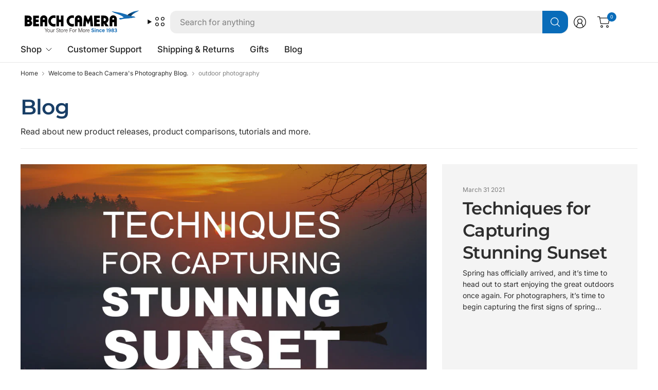

--- FILE ---
content_type: text/css
request_url: https://www.beachcamera.com/cdn/shop/t/112/assets/blog.css?v=45674633286179651771765484608
body_size: -168
content:
.blog-post .featured-image img{transition:all 1s cubic-bezier(.104,.204,.492,1)}.blog-post{margin-bottom:35px}.blog-post .featured-image{margin-bottom:20px;overflow:hidden;position:relative}.blog-post .featured-image>a{display:block;position:absolute;top:0;left:0;width:100%;height:100%}.blog-post .featured-image>a img{height:100%;width:100%;object-fit:cover}.blog-post .featured-image>a .thb-placeholder{background:rgba(var(--color-body-rgb),.05);width:100%;height:100%}.blog-post .featured-image>a .thb-placeholder svg{fill:var(--color-accent)}.blog-post .featured-image>a:hover img,.blog-post .featured-image>a:focus img{transform:scale(1.05)}.blog-post .featured-image img{display:block;will-change:scale}.blog-post h5{margin-bottom:8px}.blog-post .post-meta{font-size:.75rem;color:var(--color-body);opacity:.6;margin-bottom:5px}.blog-post .post-excerpt{font-size:.875rem}.blog-post .post-excerpt p{margin-bottom:0}.blog-post--large{display:grid;width:100%;position:relative}@media only screen and (min-width: 768px){.blog-post--large{grid-template-columns:calc(calc(calc(100% - 60px) / 3) * 2 + 30px) auto;gap:30px}.blog-post--large .featured-image{margin-bottom:0;min-height:100%;padding-bottom:var(--ratio-percent-medium)}}@media only screen and (min-width: 1068px){.blog-post--large h5{font-size:calc(var(--font-heading-scale) * 28px);line-height:calc(var(--font-heading-line-height-scale) * calc(var(--font-heading-scale) * 36px))}}.blog-post--content{background-color:rgba(var(--color-body-rgb),.05);padding:15px}@media only screen and (min-width: 768px){.blog-post--content{padding:25px}}@media only screen and (min-width: 1068px){.blog-post--content{padding:40px}}.blog-posts .blog-posts--inner{--column-gap: 10px;display:grid;gap:var(--column-gap);grid-auto-flow:column;grid-auto-columns:minmax(var(--mobile-swipe-width),1fr);overflow-x:auto;scroll-snap-type:x mandatory}@media only screen and (min-width: 768px){.blog-posts .blog-posts--inner{--column-gap: 20px;grid-auto-columns:calc((100% - (var(--column-gap) * calc(var(--tablet-columns) - 1))) / var(--tablet-columns))}}@media only screen and (min-width: 1068px){.blog-posts .blog-posts--inner{--column-gap: 20px;grid-auto-columns:calc((100% - (var(--column-gap) * calc(var(--desktop-columns) - 1))) / var(--desktop-columns))}}.blog-posts .blog-posts--inner .blog-post{scroll-snap-align:center;margin-bottom:0}
/*# sourceMappingURL=/cdn/shop/t/112/assets/blog.css.map?v=45674633286179651771765484608 */
